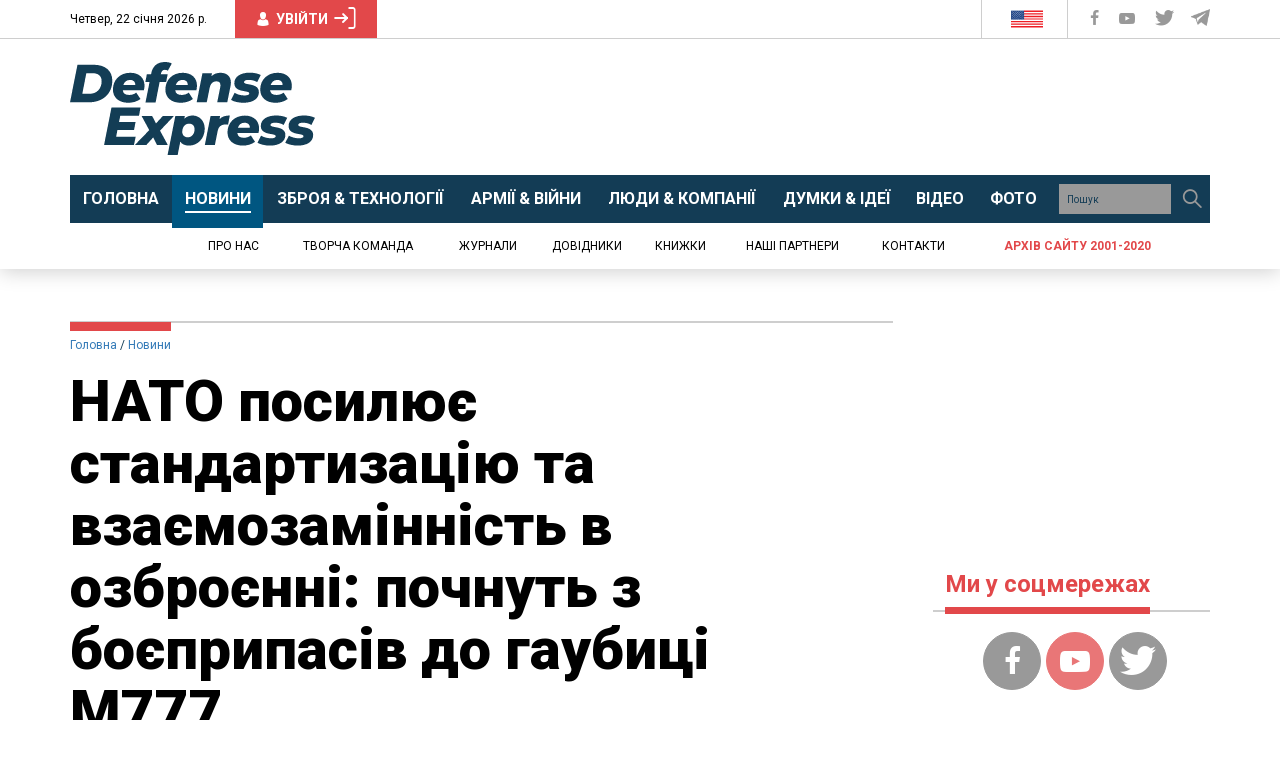

--- FILE ---
content_type: text/html; charset=utf-8
request_url: https://www.google.com/recaptcha/api2/aframe
body_size: 268
content:
<!DOCTYPE HTML><html><head><meta http-equiv="content-type" content="text/html; charset=UTF-8"></head><body><script nonce="Vu5gmM5k3zPBqGr8dWHYng">/** Anti-fraud and anti-abuse applications only. See google.com/recaptcha */ try{var clients={'sodar':'https://pagead2.googlesyndication.com/pagead/sodar?'};window.addEventListener("message",function(a){try{if(a.source===window.parent){var b=JSON.parse(a.data);var c=clients[b['id']];if(c){var d=document.createElement('img');d.src=c+b['params']+'&rc='+(localStorage.getItem("rc::a")?sessionStorage.getItem("rc::b"):"");window.document.body.appendChild(d);sessionStorage.setItem("rc::e",parseInt(sessionStorage.getItem("rc::e")||0)+1);localStorage.setItem("rc::h",'1769105095417');}}}catch(b){}});window.parent.postMessage("_grecaptcha_ready", "*");}catch(b){}</script></body></html>